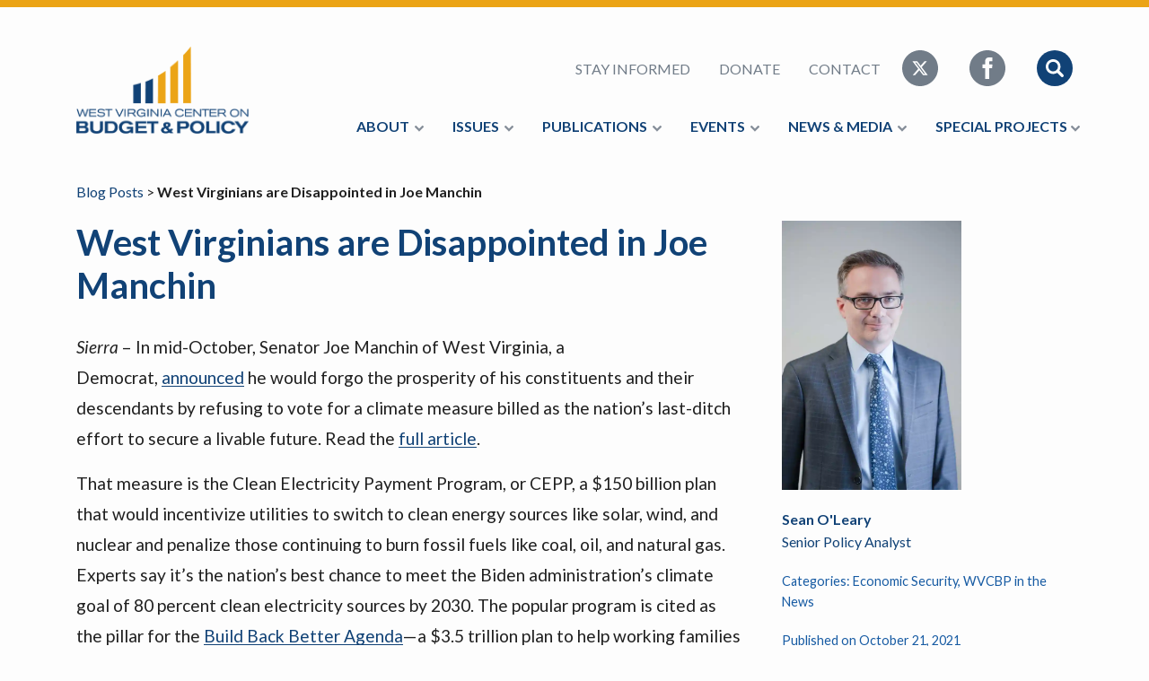

--- FILE ---
content_type: text/html; charset=UTF-8
request_url: https://wvpolicy.org/west-virginians-are-disappointed-in-joe-manchin/
body_size: 11731
content:
<!DOCTYPE html>
<html lang="en">

<head>
    <meta charset="UTF-8" />
    <meta name="viewport" content="width=device-width, initial-scale=1.0, minimum-scale=1.0, maximum-scale=10" />
    <meta http-equiv="X-UA-Compatible" content="IE=edge" />

    <title>West Virginians are Disappointed in Joe Manchin - West Virginia Center on Budget &amp; Policy</title>

    <link href="https://fonts.googleapis.com/css?family=Lato:400,400i,700,700i" rel="stylesheet" type="text/css" />
    <!-- <link href="/wp-content/themes/wvpolicy2018/assets/css/main.min.css" rel="stylesheet" type="text/css" /> -->
    <meta name='robots' content='index, follow, max-image-preview:large, max-snippet:-1, max-video-preview:-1' />

	<!-- This site is optimized with the Yoast SEO plugin v26.8 - https://yoast.com/product/yoast-seo-wordpress/ -->
	<link rel="canonical" href="https://wvpolicy.org/west-virginians-are-disappointed-in-joe-manchin/" />
	<meta property="og:locale" content="en_US" />
	<meta property="og:type" content="article" />
	<meta property="og:title" content="West Virginians are Disappointed in Joe Manchin - West Virginia Center on Budget &amp; Policy" />
	<meta property="og:description" content="Sierra &#8211; In mid-October, Senator Joe Manchin of West Virginia, a Democrat, announced he would forgo the prosperity of his constituents and their descendants by refusing to vote for a climate measure billed as the nation’s last-ditch effort to secure a livable future. Read the full article. That measure is the Clean Electricity Payment Program, or CEPP, a [&hellip;]" />
	<meta property="og:url" content="https://wvpolicy.org/west-virginians-are-disappointed-in-joe-manchin/" />
	<meta property="og:site_name" content="West Virginia Center on Budget &amp; Policy" />
	<meta property="article:published_time" content="2021-10-21T12:00:00+00:00" />
	<meta property="article:modified_time" content="2021-10-21T17:25:05+00:00" />
	<meta name="author" content="Sean O&#039;Leary" />
	<meta name="twitter:card" content="summary_large_image" />
	<meta name="twitter:label1" content="Written by" />
	<meta name="twitter:data1" content="Sean O&#039;Leary" />
	<meta name="twitter:label2" content="Est. reading time" />
	<meta name="twitter:data2" content="2 minutes" />
	<script type="application/ld+json" class="yoast-schema-graph">{"@context":"https://schema.org","@graph":[{"@type":"Article","@id":"https://wvpolicy.org/west-virginians-are-disappointed-in-joe-manchin/#article","isPartOf":{"@id":"https://wvpolicy.org/west-virginians-are-disappointed-in-joe-manchin/"},"author":{"name":"Sean O'Leary","@id":"https://wvpolicy.org/#/schema/person/b5b7a617dcbbe760d964f67d972a18eb"},"headline":"West Virginians are Disappointed in Joe Manchin","datePublished":"2021-10-21T12:00:00+00:00","dateModified":"2021-10-21T17:25:05+00:00","mainEntityOfPage":{"@id":"https://wvpolicy.org/west-virginians-are-disappointed-in-joe-manchin/"},"wordCount":244,"commentCount":0,"articleSection":["Economic Security","Energy &amp; Environment","WVCBP in the News"],"inLanguage":"en-US","potentialAction":[{"@type":"CommentAction","name":"Comment","target":["https://wvpolicy.org/west-virginians-are-disappointed-in-joe-manchin/#respond"]}]},{"@type":"WebPage","@id":"https://wvpolicy.org/west-virginians-are-disappointed-in-joe-manchin/","url":"https://wvpolicy.org/west-virginians-are-disappointed-in-joe-manchin/","name":"West Virginians are Disappointed in Joe Manchin - West Virginia Center on Budget &amp; Policy","isPartOf":{"@id":"https://wvpolicy.org/#website"},"datePublished":"2021-10-21T12:00:00+00:00","dateModified":"2021-10-21T17:25:05+00:00","author":{"@id":"https://wvpolicy.org/#/schema/person/b5b7a617dcbbe760d964f67d972a18eb"},"breadcrumb":{"@id":"https://wvpolicy.org/west-virginians-are-disappointed-in-joe-manchin/#breadcrumb"},"inLanguage":"en-US","potentialAction":[{"@type":"ReadAction","target":["https://wvpolicy.org/west-virginians-are-disappointed-in-joe-manchin/"]}]},{"@type":"BreadcrumbList","@id":"https://wvpolicy.org/west-virginians-are-disappointed-in-joe-manchin/#breadcrumb","itemListElement":[{"@type":"ListItem","position":1,"name":"Home","item":"https://wvpolicy.org/"},{"@type":"ListItem","position":2,"name":"West Virginians are Disappointed in Joe Manchin"}]},{"@type":"WebSite","@id":"https://wvpolicy.org/#website","url":"https://wvpolicy.org/","name":"West Virginia Center on Budget &amp; Policy","description":"","potentialAction":[{"@type":"SearchAction","target":{"@type":"EntryPoint","urlTemplate":"https://wvpolicy.org/?s={search_term_string}"},"query-input":{"@type":"PropertyValueSpecification","valueRequired":true,"valueName":"search_term_string"}}],"inLanguage":"en-US"},{"@type":"Person","@id":"https://wvpolicy.org/#/schema/person/b5b7a617dcbbe760d964f67d972a18eb","name":"Sean O'Leary","image":{"@type":"ImageObject","inLanguage":"en-US","@id":"https://wvpolicy.org/#/schema/person/image/","url":"https://secure.gravatar.com/avatar/f0779f933ee94014390eb94612163ac4ccf8d7b8503df0b65ec7e205ccf3225d?s=96&d=mm&r=g","contentUrl":"https://secure.gravatar.com/avatar/f0779f933ee94014390eb94612163ac4ccf8d7b8503df0b65ec7e205ccf3225d?s=96&d=mm&r=g","caption":"Sean O'Leary"}}]}</script>
	<!-- / Yoast SEO plugin. -->


<link rel='dns-prefetch' href='//stats.wp.com' />
<link rel='dns-prefetch' href='//v0.wordpress.com' />
<link rel='preconnect' href='//i0.wp.com' />
<link rel='preconnect' href='//c0.wp.com' />
<link rel="alternate" type="application/rss+xml" title="West Virginia Center on Budget &amp; Policy &raquo; West Virginians are Disappointed in Joe Manchin Comments Feed" href="https://wvpolicy.org/west-virginians-are-disappointed-in-joe-manchin/feed/" />
<link rel="alternate" title="oEmbed (JSON)" type="application/json+oembed" href="https://wvpolicy.org/wp-json/oembed/1.0/embed?url=https%3A%2F%2Fwvpolicy.org%2Fwest-virginians-are-disappointed-in-joe-manchin%2F" />
<link rel="alternate" title="oEmbed (XML)" type="text/xml+oembed" href="https://wvpolicy.org/wp-json/oembed/1.0/embed?url=https%3A%2F%2Fwvpolicy.org%2Fwest-virginians-are-disappointed-in-joe-manchin%2F&#038;format=xml" />
<style id='wp-img-auto-sizes-contain-inline-css' type='text/css'>
img:is([sizes=auto i],[sizes^="auto," i]){contain-intrinsic-size:3000px 1500px}
/*# sourceURL=wp-img-auto-sizes-contain-inline-css */
</style>
<style id='wp-emoji-styles-inline-css' type='text/css'>

	img.wp-smiley, img.emoji {
		display: inline !important;
		border: none !important;
		box-shadow: none !important;
		height: 1em !important;
		width: 1em !important;
		margin: 0 0.07em !important;
		vertical-align: -0.1em !important;
		background: none !important;
		padding: 0 !important;
	}
/*# sourceURL=wp-emoji-styles-inline-css */
</style>
<style id='wp-block-library-inline-css' type='text/css'>
:root{--wp-block-synced-color:#7a00df;--wp-block-synced-color--rgb:122,0,223;--wp-bound-block-color:var(--wp-block-synced-color);--wp-editor-canvas-background:#ddd;--wp-admin-theme-color:#007cba;--wp-admin-theme-color--rgb:0,124,186;--wp-admin-theme-color-darker-10:#006ba1;--wp-admin-theme-color-darker-10--rgb:0,107,160.5;--wp-admin-theme-color-darker-20:#005a87;--wp-admin-theme-color-darker-20--rgb:0,90,135;--wp-admin-border-width-focus:2px}@media (min-resolution:192dpi){:root{--wp-admin-border-width-focus:1.5px}}.wp-element-button{cursor:pointer}:root .has-very-light-gray-background-color{background-color:#eee}:root .has-very-dark-gray-background-color{background-color:#313131}:root .has-very-light-gray-color{color:#eee}:root .has-very-dark-gray-color{color:#313131}:root .has-vivid-green-cyan-to-vivid-cyan-blue-gradient-background{background:linear-gradient(135deg,#00d084,#0693e3)}:root .has-purple-crush-gradient-background{background:linear-gradient(135deg,#34e2e4,#4721fb 50%,#ab1dfe)}:root .has-hazy-dawn-gradient-background{background:linear-gradient(135deg,#faaca8,#dad0ec)}:root .has-subdued-olive-gradient-background{background:linear-gradient(135deg,#fafae1,#67a671)}:root .has-atomic-cream-gradient-background{background:linear-gradient(135deg,#fdd79a,#004a59)}:root .has-nightshade-gradient-background{background:linear-gradient(135deg,#330968,#31cdcf)}:root .has-midnight-gradient-background{background:linear-gradient(135deg,#020381,#2874fc)}:root{--wp--preset--font-size--normal:16px;--wp--preset--font-size--huge:42px}.has-regular-font-size{font-size:1em}.has-larger-font-size{font-size:2.625em}.has-normal-font-size{font-size:var(--wp--preset--font-size--normal)}.has-huge-font-size{font-size:var(--wp--preset--font-size--huge)}.has-text-align-center{text-align:center}.has-text-align-left{text-align:left}.has-text-align-right{text-align:right}.has-fit-text{white-space:nowrap!important}#end-resizable-editor-section{display:none}.aligncenter{clear:both}.items-justified-left{justify-content:flex-start}.items-justified-center{justify-content:center}.items-justified-right{justify-content:flex-end}.items-justified-space-between{justify-content:space-between}.screen-reader-text{border:0;clip-path:inset(50%);height:1px;margin:-1px;overflow:hidden;padding:0;position:absolute;width:1px;word-wrap:normal!important}.screen-reader-text:focus{background-color:#ddd;clip-path:none;color:#444;display:block;font-size:1em;height:auto;left:5px;line-height:normal;padding:15px 23px 14px;text-decoration:none;top:5px;width:auto;z-index:100000}html :where(.has-border-color){border-style:solid}html :where([style*=border-top-color]){border-top-style:solid}html :where([style*=border-right-color]){border-right-style:solid}html :where([style*=border-bottom-color]){border-bottom-style:solid}html :where([style*=border-left-color]){border-left-style:solid}html :where([style*=border-width]){border-style:solid}html :where([style*=border-top-width]){border-top-style:solid}html :where([style*=border-right-width]){border-right-style:solid}html :where([style*=border-bottom-width]){border-bottom-style:solid}html :where([style*=border-left-width]){border-left-style:solid}html :where(img[class*=wp-image-]){height:auto;max-width:100%}:where(figure){margin:0 0 1em}html :where(.is-position-sticky){--wp-admin--admin-bar--position-offset:var(--wp-admin--admin-bar--height,0px)}@media screen and (max-width:600px){html :where(.is-position-sticky){--wp-admin--admin-bar--position-offset:0px}}

/*# sourceURL=wp-block-library-inline-css */
</style><style id='global-styles-inline-css' type='text/css'>
:root{--wp--preset--aspect-ratio--square: 1;--wp--preset--aspect-ratio--4-3: 4/3;--wp--preset--aspect-ratio--3-4: 3/4;--wp--preset--aspect-ratio--3-2: 3/2;--wp--preset--aspect-ratio--2-3: 2/3;--wp--preset--aspect-ratio--16-9: 16/9;--wp--preset--aspect-ratio--9-16: 9/16;--wp--preset--color--black: #000000;--wp--preset--color--cyan-bluish-gray: #abb8c3;--wp--preset--color--white: #ffffff;--wp--preset--color--pale-pink: #f78da7;--wp--preset--color--vivid-red: #cf2e2e;--wp--preset--color--luminous-vivid-orange: #ff6900;--wp--preset--color--luminous-vivid-amber: #fcb900;--wp--preset--color--light-green-cyan: #7bdcb5;--wp--preset--color--vivid-green-cyan: #00d084;--wp--preset--color--pale-cyan-blue: #8ed1fc;--wp--preset--color--vivid-cyan-blue: #0693e3;--wp--preset--color--vivid-purple: #9b51e0;--wp--preset--gradient--vivid-cyan-blue-to-vivid-purple: linear-gradient(135deg,rgb(6,147,227) 0%,rgb(155,81,224) 100%);--wp--preset--gradient--light-green-cyan-to-vivid-green-cyan: linear-gradient(135deg,rgb(122,220,180) 0%,rgb(0,208,130) 100%);--wp--preset--gradient--luminous-vivid-amber-to-luminous-vivid-orange: linear-gradient(135deg,rgb(252,185,0) 0%,rgb(255,105,0) 100%);--wp--preset--gradient--luminous-vivid-orange-to-vivid-red: linear-gradient(135deg,rgb(255,105,0) 0%,rgb(207,46,46) 100%);--wp--preset--gradient--very-light-gray-to-cyan-bluish-gray: linear-gradient(135deg,rgb(238,238,238) 0%,rgb(169,184,195) 100%);--wp--preset--gradient--cool-to-warm-spectrum: linear-gradient(135deg,rgb(74,234,220) 0%,rgb(151,120,209) 20%,rgb(207,42,186) 40%,rgb(238,44,130) 60%,rgb(251,105,98) 80%,rgb(254,248,76) 100%);--wp--preset--gradient--blush-light-purple: linear-gradient(135deg,rgb(255,206,236) 0%,rgb(152,150,240) 100%);--wp--preset--gradient--blush-bordeaux: linear-gradient(135deg,rgb(254,205,165) 0%,rgb(254,45,45) 50%,rgb(107,0,62) 100%);--wp--preset--gradient--luminous-dusk: linear-gradient(135deg,rgb(255,203,112) 0%,rgb(199,81,192) 50%,rgb(65,88,208) 100%);--wp--preset--gradient--pale-ocean: linear-gradient(135deg,rgb(255,245,203) 0%,rgb(182,227,212) 50%,rgb(51,167,181) 100%);--wp--preset--gradient--electric-grass: linear-gradient(135deg,rgb(202,248,128) 0%,rgb(113,206,126) 100%);--wp--preset--gradient--midnight: linear-gradient(135deg,rgb(2,3,129) 0%,rgb(40,116,252) 100%);--wp--preset--font-size--small: 13px;--wp--preset--font-size--medium: 20px;--wp--preset--font-size--large: 36px;--wp--preset--font-size--x-large: 42px;--wp--preset--spacing--20: 0.44rem;--wp--preset--spacing--30: 0.67rem;--wp--preset--spacing--40: 1rem;--wp--preset--spacing--50: 1.5rem;--wp--preset--spacing--60: 2.25rem;--wp--preset--spacing--70: 3.38rem;--wp--preset--spacing--80: 5.06rem;--wp--preset--shadow--natural: 6px 6px 9px rgba(0, 0, 0, 0.2);--wp--preset--shadow--deep: 12px 12px 50px rgba(0, 0, 0, 0.4);--wp--preset--shadow--sharp: 6px 6px 0px rgba(0, 0, 0, 0.2);--wp--preset--shadow--outlined: 6px 6px 0px -3px rgb(255, 255, 255), 6px 6px rgb(0, 0, 0);--wp--preset--shadow--crisp: 6px 6px 0px rgb(0, 0, 0);}:where(.is-layout-flex){gap: 0.5em;}:where(.is-layout-grid){gap: 0.5em;}body .is-layout-flex{display: flex;}.is-layout-flex{flex-wrap: wrap;align-items: center;}.is-layout-flex > :is(*, div){margin: 0;}body .is-layout-grid{display: grid;}.is-layout-grid > :is(*, div){margin: 0;}:where(.wp-block-columns.is-layout-flex){gap: 2em;}:where(.wp-block-columns.is-layout-grid){gap: 2em;}:where(.wp-block-post-template.is-layout-flex){gap: 1.25em;}:where(.wp-block-post-template.is-layout-grid){gap: 1.25em;}.has-black-color{color: var(--wp--preset--color--black) !important;}.has-cyan-bluish-gray-color{color: var(--wp--preset--color--cyan-bluish-gray) !important;}.has-white-color{color: var(--wp--preset--color--white) !important;}.has-pale-pink-color{color: var(--wp--preset--color--pale-pink) !important;}.has-vivid-red-color{color: var(--wp--preset--color--vivid-red) !important;}.has-luminous-vivid-orange-color{color: var(--wp--preset--color--luminous-vivid-orange) !important;}.has-luminous-vivid-amber-color{color: var(--wp--preset--color--luminous-vivid-amber) !important;}.has-light-green-cyan-color{color: var(--wp--preset--color--light-green-cyan) !important;}.has-vivid-green-cyan-color{color: var(--wp--preset--color--vivid-green-cyan) !important;}.has-pale-cyan-blue-color{color: var(--wp--preset--color--pale-cyan-blue) !important;}.has-vivid-cyan-blue-color{color: var(--wp--preset--color--vivid-cyan-blue) !important;}.has-vivid-purple-color{color: var(--wp--preset--color--vivid-purple) !important;}.has-black-background-color{background-color: var(--wp--preset--color--black) !important;}.has-cyan-bluish-gray-background-color{background-color: var(--wp--preset--color--cyan-bluish-gray) !important;}.has-white-background-color{background-color: var(--wp--preset--color--white) !important;}.has-pale-pink-background-color{background-color: var(--wp--preset--color--pale-pink) !important;}.has-vivid-red-background-color{background-color: var(--wp--preset--color--vivid-red) !important;}.has-luminous-vivid-orange-background-color{background-color: var(--wp--preset--color--luminous-vivid-orange) !important;}.has-luminous-vivid-amber-background-color{background-color: var(--wp--preset--color--luminous-vivid-amber) !important;}.has-light-green-cyan-background-color{background-color: var(--wp--preset--color--light-green-cyan) !important;}.has-vivid-green-cyan-background-color{background-color: var(--wp--preset--color--vivid-green-cyan) !important;}.has-pale-cyan-blue-background-color{background-color: var(--wp--preset--color--pale-cyan-blue) !important;}.has-vivid-cyan-blue-background-color{background-color: var(--wp--preset--color--vivid-cyan-blue) !important;}.has-vivid-purple-background-color{background-color: var(--wp--preset--color--vivid-purple) !important;}.has-black-border-color{border-color: var(--wp--preset--color--black) !important;}.has-cyan-bluish-gray-border-color{border-color: var(--wp--preset--color--cyan-bluish-gray) !important;}.has-white-border-color{border-color: var(--wp--preset--color--white) !important;}.has-pale-pink-border-color{border-color: var(--wp--preset--color--pale-pink) !important;}.has-vivid-red-border-color{border-color: var(--wp--preset--color--vivid-red) !important;}.has-luminous-vivid-orange-border-color{border-color: var(--wp--preset--color--luminous-vivid-orange) !important;}.has-luminous-vivid-amber-border-color{border-color: var(--wp--preset--color--luminous-vivid-amber) !important;}.has-light-green-cyan-border-color{border-color: var(--wp--preset--color--light-green-cyan) !important;}.has-vivid-green-cyan-border-color{border-color: var(--wp--preset--color--vivid-green-cyan) !important;}.has-pale-cyan-blue-border-color{border-color: var(--wp--preset--color--pale-cyan-blue) !important;}.has-vivid-cyan-blue-border-color{border-color: var(--wp--preset--color--vivid-cyan-blue) !important;}.has-vivid-purple-border-color{border-color: var(--wp--preset--color--vivid-purple) !important;}.has-vivid-cyan-blue-to-vivid-purple-gradient-background{background: var(--wp--preset--gradient--vivid-cyan-blue-to-vivid-purple) !important;}.has-light-green-cyan-to-vivid-green-cyan-gradient-background{background: var(--wp--preset--gradient--light-green-cyan-to-vivid-green-cyan) !important;}.has-luminous-vivid-amber-to-luminous-vivid-orange-gradient-background{background: var(--wp--preset--gradient--luminous-vivid-amber-to-luminous-vivid-orange) !important;}.has-luminous-vivid-orange-to-vivid-red-gradient-background{background: var(--wp--preset--gradient--luminous-vivid-orange-to-vivid-red) !important;}.has-very-light-gray-to-cyan-bluish-gray-gradient-background{background: var(--wp--preset--gradient--very-light-gray-to-cyan-bluish-gray) !important;}.has-cool-to-warm-spectrum-gradient-background{background: var(--wp--preset--gradient--cool-to-warm-spectrum) !important;}.has-blush-light-purple-gradient-background{background: var(--wp--preset--gradient--blush-light-purple) !important;}.has-blush-bordeaux-gradient-background{background: var(--wp--preset--gradient--blush-bordeaux) !important;}.has-luminous-dusk-gradient-background{background: var(--wp--preset--gradient--luminous-dusk) !important;}.has-pale-ocean-gradient-background{background: var(--wp--preset--gradient--pale-ocean) !important;}.has-electric-grass-gradient-background{background: var(--wp--preset--gradient--electric-grass) !important;}.has-midnight-gradient-background{background: var(--wp--preset--gradient--midnight) !important;}.has-small-font-size{font-size: var(--wp--preset--font-size--small) !important;}.has-medium-font-size{font-size: var(--wp--preset--font-size--medium) !important;}.has-large-font-size{font-size: var(--wp--preset--font-size--large) !important;}.has-x-large-font-size{font-size: var(--wp--preset--font-size--x-large) !important;}
/*# sourceURL=global-styles-inline-css */
</style>

<style id='classic-theme-styles-inline-css' type='text/css'>
/*! This file is auto-generated */
.wp-block-button__link{color:#fff;background-color:#32373c;border-radius:9999px;box-shadow:none;text-decoration:none;padding:calc(.667em + 2px) calc(1.333em + 2px);font-size:1.125em}.wp-block-file__button{background:#32373c;color:#fff;text-decoration:none}
/*# sourceURL=/wp-includes/css/classic-themes.min.css */
</style>
<link rel='stylesheet' id='tablepress-default-css' href='https://wvpolicy.org/wp-content/plugins/tablepress/css/build/default.css?ver=3.2.6' type='text/css' media='all' />
<link rel='stylesheet' id='wvpolicy-main-css' href='https://wvpolicy.org/wp-content/themes/wvpolicy2018/assets/css/main.min.css?ver=1561487938' type='text/css' media='' />
<link rel='stylesheet' id='wvpolicy-more-css' href='https://wvpolicy.org/wp-content/themes/wvpolicy2018/assets/css/more.css?ver=1713366914' type='text/css' media='' />
<link rel='stylesheet' id='wp-block-paragraph-css' href='https://c0.wp.com/c/6.9/wp-includes/blocks/paragraph/style.min.css' type='text/css' media='all' />
<link rel='stylesheet' id='sharedaddy-css' href='https://c0.wp.com/p/jetpack/15.4/modules/sharedaddy/sharing.css' type='text/css' media='all' />
<link rel='stylesheet' id='social-logos-css' href='https://c0.wp.com/p/jetpack/15.4/_inc/social-logos/social-logos.min.css' type='text/css' media='all' />
<!--n2css--><!--n2js--><link rel="https://api.w.org/" href="https://wvpolicy.org/wp-json/" /><link rel="alternate" title="JSON" type="application/json" href="https://wvpolicy.org/wp-json/wp/v2/posts/14839" /><link rel="EditURI" type="application/rsd+xml" title="RSD" href="https://wvpolicy.org/xmlrpc.php?rsd" />
<meta name="generator" content="WordPress 6.9" />
<link rel='shortlink' href='https://wp.me/p2Y9YU-3Rl' />
	<style>img#wpstats{display:none}</style>
		<script>(()=>{var o=[],i={};["on","off","toggle","show"].forEach((l=>{i[l]=function(){o.push([l,arguments])}})),window.Boxzilla=i,window.boxzilla_queue=o})();</script><link rel="icon" href="https://i0.wp.com/wvpolicy.org/wp-content/uploads/2018/08/favicon.png?fit=32%2C32&#038;ssl=1" sizes="32x32" />
<link rel="icon" href="https://i0.wp.com/wvpolicy.org/wp-content/uploads/2018/08/favicon.png?fit=100%2C98&#038;ssl=1" sizes="192x192" />
<link rel="apple-touch-icon" href="https://i0.wp.com/wvpolicy.org/wp-content/uploads/2018/08/favicon.png?fit=100%2C98&#038;ssl=1" />
<meta name="msapplication-TileImage" content="https://i0.wp.com/wvpolicy.org/wp-content/uploads/2018/08/favicon.png?fit=100%2C98&#038;ssl=1" />
</head>

<body>
    <header class="header">
        <div class="container">
            <div class="row">
                <div class="col-12">
                    <div class="header__inner">
                        <a href="#" class="mobile-nav-toggle">
                            <svg xmlns="http://www.w3.org/2000/svg" viewBox="0 0 56 56">
                                <path d="M28 0C12.561 0 0 12.561 0 28s12.561 28 28 28 28-12.561 28-28S43.439 0 28 0zm12 41H16a2 2 0 0 1 0-4h24a2 2 0 0 1 0 4zm0-11H16a2 2 0 0 1 0-4h24a2 2 0 0 1 0 4zm0-11H16a2 2 0 0 1 0-4h24a2 2 0 0 1 0 4z" />
                            </svg>
                        </a>
                        <div class="header__left">
                            <div class="header__brand">
                                <a href="/" title="West Virginia Center on Budget &amp; Policy">
                                    <img src="/wp-content/themes/wvpolicy2018/assets/img/wvpolicy-logo.png" title="West Virginia Center on Budget &amp; Policy" alt="WV Policy Logo" />
                                </a>
                            </div>
                        </div>
                        <div class="header__right">
                            <div class="mobile-nav__search">
                                <form method="GET" action="/" class="mobile-nav__search__form" method="">
                                    <input type="text" name="s" class="form-control" placeholder="Search This Website">
                                    <input type="submit" class="mobile-nav__search__form__submit" value="Search">
                                </form>
                            </div>
                            <nav class="nav header__nav header__nav--secondary">
                                <div class="header__search">
                                    <form method="GET" action="/" class="header__search__form">
                                        <input type="text" name="s" class="form-control" placeholder="Search This Website">
                                        <input type="submit" class="header__search__form__submit" value="Search">
                                    </form>
                                    <a href="#" title="Cancel Search" class="header__search__exit">
                                        <svg xmlns="http://www.w3.org/2000/svg" viewBox="0 0 475.2 475.2">
                                            <path d="M405.6 69.6C360.7 24.7 301.1 0 237.6 0s-123.1 24.7-168 69.6S0 174.1 0 237.6s24.7 123.1 69.6 168 104.5 69.6 168 69.6 123.1-24.7 168-69.6 69.6-104.5 69.6-168-24.7-123.1-69.6-168zm-19.1 316.9c-39.8 39.8-92.7 61.7-148.9 61.7s-109.1-21.9-148.9-61.7c-82.1-82.1-82.1-215.7 0-297.8C128.5 48.9 181.4 27 237.6 27s109.1 21.9 148.9 61.7c82.1 82.1 82.1 215.7 0 297.8z" />
                                            <path d="M342.3 132.9c-5.3-5.3-13.8-5.3-19.1 0l-85.6 85.6-85.6-85.6c-5.3-5.3-13.8-5.3-19.1 0-5.3 5.3-5.3 13.8 0 19.1l85.6 85.6-85.6 85.6c-5.3 5.3-5.3 13.8 0 19.1 2.6 2.6 6.1 4 9.5 4s6.9-1.3 9.5-4l85.6-85.6 85.6 85.6c2.6 2.6 6.1 4 9.5 4 3.5 0 6.9-1.3 9.5-4 5.3-5.3 5.3-13.8 0-19.1l-85.4-85.6 85.6-85.6c5.3-5.3 5.3-13.8 0-19.1z" />
                                        </svg>
                                    </a>
                                </div>
                                <ul class="nav__list">
                                    <li class="nav__item"><a href="/newsletter" title="Stay Informed">Stay Informed</a></li>
                                    <li class="nav__item"><a href="/donate" title="Donate">Donate</a></li>
                                    <li class="nav__item"><a href="/contact" title="Contact">Contact</a></li>
                                    <div class="nav__icons">
                                        <li class="nav__item nav__item--icon">
                                            <a href="https://x.com/WVCBP" title="Follow us on Twitter" class="icon-social">
                                                <svg width="40" height="40" xmlns="http://www.w3.org/2000/svg" shape-rendering="geometricPrecision" text-rendering="geometricPrecision" image-rendering="optimizeQuality" fill-rule="evenodd" clip-rule="evenodd" viewBox="0 0 512 512">
                                                    <path d="M256 0c141.385 0 256 114.615 256 256S397.385 512 256 512 0 397.385 0 256 114.615 0 256 0z" />
                                                    <path fill="#fff" fill-rule="nonzero" d="M318.64 157.549h33.401l-72.973 83.407 85.85 113.495h-67.222l-52.647-68.836-60.242 68.836h-33.423l78.052-89.212-82.354-107.69h68.924l47.59 62.917 55.044-62.917zm-11.724 176.908h18.51L205.95 176.493h-19.86l120.826 157.964z" />
                                                </svg>
                                            </a>
                                        </li>
                                        <li class="nav__item nav__item--icon">
                                            <a href="https://www.facebook.com/WVCBP/" title="Like Us on Facebook" class="icon-social">
                                                <svg width="40" height="40" xmlns="http://www.w3.org/2000/svg">
                                                    <path d="M20 0C8.955 0 0 8.955 0 20s8.955 20 20 20 20-8.955 20-20C40 8.953 31.045 0 20 0zm5.17 19.997L21.892 20l-.002 12h-4.498V20h-3v-4.135l3-.002-.005-2.435c0-3.375.915-5.428 4.888-5.428h3.31v4.138h-2.07c-1.548 0-1.623.577-1.623 1.654l-.005 2.07h3.72l-.437 4.135z" />
                                                </svg>
                                            </a>
                                        </li>
                                        <li class="nav__item nav__item--icon nav__item--search">
                                            <a href="#" title="Search This Website" class="icon-search">
                                                <svg width="40" height="40" xmlns="http://www.w3.org/2000/svg">
                                                    <g fill="none" fill-rule="evenodd">
                                                        <circle cx="20" cy="20" r="20" class="icon-search__circle" />
                                                        <path class="icon-search__glass" d="M29.51 27.147l-4.344-4.345c-.023-.023-.05-.04-.075-.06a8.223 8.223 0 1 0-2.35 2.35c.022.023.038.05.06.074l4.346 4.345a1.672 1.672 0 0 0 2.364-2.364zm-11.287-3.552a5.372 5.372 0 1 1 0-10.744 5.372 5.372 0 0 1 0 10.744z" fill-rule="nonzero" />
                                                    </g>
                                                </svg>
                                            </a>
                                        </li>
                                    </div>
                                </ul>
                            </nav>
                            <nav class="nav header__nav header__nav--primary mobile-nav">
                                <!-- Collect the nav links, forms, and other content for toggling --><ul class="nav__list">
<li class="nav__item"><a href="#">About</a><ul>
<li class="nav__item"><a href="https://wvpolicy.org/vision-values/">Mission &#038; Vision</a></li>
<li class="nav__item"><a href="https://wvpolicy.org/team/">Team</a></li>
<li class="nav__item"><a href="https://wvpolicy.org/about/job-openings/">Job Openings</a></li>
<li class="nav__item"><a href="https://wvpolicy.org/board/">Board</a></li>
<li class="nav__item"><a href="https://wvpolicy.org/annual-report/">Annual Report</a></li>
<li class="nav__item"><a href="https://wvpolicy.org/donate/">Donate</a></li></ul>
</li></li></li></li></li></li></li><li class="nav__item"><a href="#">Issues</a><ul>
<li class="nav__item"><a href="https://wvpolicy.org/category/criminal-legal-system/">Criminal Legal System</a></li>
<li class="nav__item"><a href="https://wvpolicy.org/category/criminal-legal-system/court-watch/">Court Watch</a></li>
<li class="nav__item"><a href="https://wvpolicy.org/category/economy/">Economy</a></li>
<li class="nav__item"><a href="https://wvpolicy.org/category/education-human-services/">Education</a></li>
<li class="nav__item"><a href="https://wvpolicy.org/category/health/">Health</a></li>
<li class="nav__item"><a href="https://wvpolicy.org/category/income_and_work/">Income & Work</a></li>
<li class="nav__item"><a href="https://wvpolicy.org/category/economic-security/">Economic Security</a></li>
<li class="nav__item"><a href="https://wvpolicy.org/category/tax/">Tax and Budget</a></li></ul>
</li></li></li></li></li></li></li></li></li><li class="nav__item"><a href="#">Publications</a><ul>
<li class="nav__item"><a href="https://wvpolicy.org/category/reports-briefs/">Reports &amp; Briefs</a></li>
<li class="nav__item"><a href="https://wvpolicy.org/category/fact-sheets/">Fact Sheets</a></li>
<li class="nav__item"><a href="https://wvpolicy.org/category/blog/">Blog</a></li>
<li class="nav__item"><a href="https://wvpolicy.org/reports-archive/">Reports Archive</a></li></ul>
</li></li></li></li></li><li class="nav__item"><a href="#">Events</a><ul>
<li class="nav__item"><a href="https://wvpolicy.org/budget-bites-2026/">Budget &amp; Bites 2026</a></li>
<li class="nav__item"><a href="https://wvpolicy.org/budget-bites-sponsors-2026/">Budget &amp; Bites Sponsors 2026</a></li>
<li class="nav__item"><a href="https://wvpolicy.org/request-a-speaker/">Request a Speaker</a></li>
<li class="nav__item"><a href="https://wvpolicy.org/summer-policy-institute-2025/">Summer Policy Institute 2025</a></li></ul>
</li></li></li></li></li><li class="nav__item"><a href="#">News & Media</a><ul>
<li class="nav__item"><a href="https://wvpolicy.org/category/wvcbp_in_the_news/">WVCBP in the News</a></li>
<li class="nav__item"><a href="https://wvpolicy.org/category/opeds/">OpEds</a></li>
<li class="nav__item"><a href="https://wvpolicy.org/category/budget_beat/">Budget Beat</a></li>
<li class="nav__item"><a href="https://wvpolicy.org/category/news_releases/">News Releases</a></li></ul>
</li></li></li></li></li><li class="nav__item"><a href="#">Special Projects  </a><ul>
<li class="nav__item"><a href="https://wvpolicy.org/west-virginia-kids-count/">KIDS COUNT</a></li>
<li class="nav__item"><a href="https://wvpolicy.org/dcr-policy-directives/">No More Hidden Rules: WV DCR Policies and Procedures</a></li>
<li class="nav__item"><a href="https://wvpolicy.org/quantez-burks-report/">The Quantez Burks Report</a></li>
<li class="nav__item"><a href="https://wvpolicy.org/medicaid-in-the-mountain-state/">Medicaid in the Mountain State</a></li>
<li class="nav__item"><a href="https://wvpolicy.org/tracking-doge-cuts-in-west-virginia/">Tracking DOGE in WV</a></li>
<li class="nav__item"><a href="https://wvpolicy.org/tracking-public-school-closures-in-wv/">Tracking Public School Closures in WV</a></li></ul>
</li></li></li></li></li></li></li></ul>
</div>
</div><!-- /.container-fluid -->
</nav>
                            </nav>
                        </div>
                        <div class="mobile-nav-overlay">
                            <a href="#" class="mobile-nav-exit" title="Close Menu"></a>
                        </div>
                    </div>
                </div>
            </div>
        </div>
    </header>
    <div class="container">

        
        
        <section class="section single__post">

            <div class="row">
                <div class="offset-0 col-12">
                    <a class='single__back-link' href=https://wvpolicy.org/category/blog/>Blog Posts</a> > <b>West Virginians are Disappointed in Joe Manchin</b>                    <div class="mobile-published-on">October 21, 2021</div>
                </div>
            </div>

            <div class="row">
                <div class="col-12 mobile-author-block">
                                            <a class="author-flex-block" href="https://wvpolicy.org/author/soleary/">

                                                        <div class="author-photo">
                                <img src="https://wvpolicy.org/wp-content/uploads/2025/02/sean-oleary-2024.jpg" alt="">
                            </div>
                                                        
                            <div class="author-info">
                                <span class="author-name">Sean O'Leary</span>
                                <span class="author-position">Senior Policy Analyst</span>
                            </div>
                            
                        </a>

                                    </div>
            </div>

            <div class="row no-gutters">

                <div class="offset-sm-0 col-sm-12 col-md-9 col-xl-8">

                    <h1 class="section__title single__title">
                        West Virginians are Disappointed in Joe Manchin    
                    </h1>

                    <div class="section__content single__content">
                        <p class="lead">
<p><em>Sierra</em> &#8211; In mid-October, Senator Joe Manchin of West Virginia, a Democrat, <a href="https://www.nytimes.com/2021/10/15/climate/biden-clean-energy-manchin.html">announced</a> he would forgo the prosperity of his constituents and their descendants by refusing to vote for a climate measure billed as the nation’s last-ditch effort to secure a livable future. Read the <a href="https://www.sierraclub.org/sierra/west-virginians-are-disappointed-joe-manchin">full article</a>.</p>



<p>That measure is the Clean Electricity Payment Program, or CEPP, a $150 billion plan that would incentivize utilities to switch to clean energy sources like solar, wind, and nuclear and penalize those continuing to burn fossil fuels like coal, oil, and natural gas. Experts say it’s the nation’s best chance to meet the Biden administration’s climate goal of 80 percent clean electricity sources by 2030. The popular program is cited as the pillar for the&nbsp;<a href="https://www.whitehouse.gov/build-back-better/">Build Back Better Agenda</a>—a $3.5 trillion plan to help working families and create green energy. Paid for by a fairer distribution of the tax burden onto corporations and wealthy Americans, the plan could be a historic investment in tackling the climate crisis, if Manchin would vote for it.&nbsp;</p>



<p>“I think the whole state is disappointed in Joe Manchin. Every Democrat I talk to is furious at Manchin, and I mean furious,” says Stewart Acuff, a retired labor organizer with the&nbsp;<a href="https://aflcio.org/">AFL-CIO</a>&nbsp;who lives in Shepherdstown, West Virginia. “There is simply no rational explanation for what he’s doing on the Build Back Better plan than lining his own pockets.”&nbsp;</p>
<div class="sharedaddy sd-sharing-enabled"><div class="robots-nocontent sd-block sd-social sd-social-icon-text sd-sharing"><h3 class="sd-title">Share this:</h3><div class="sd-content"><ul><li class="share-facebook"><a rel="nofollow noopener noreferrer"
				data-shared="sharing-facebook-14839"
				class="share-facebook sd-button share-icon"
				href="https://wvpolicy.org/west-virginians-are-disappointed-in-joe-manchin/?share=facebook"
				target="_blank"
				aria-labelledby="sharing-facebook-14839"
				>
				<span id="sharing-facebook-14839" hidden>Click to share on Facebook (Opens in new window)</span>
				<span>Facebook</span>
			</a></li><li class="share-x"><a rel="nofollow noopener noreferrer"
				data-shared="sharing-x-14839"
				class="share-x sd-button share-icon"
				href="https://wvpolicy.org/west-virginians-are-disappointed-in-joe-manchin/?share=x"
				target="_blank"
				aria-labelledby="sharing-x-14839"
				>
				<span id="sharing-x-14839" hidden>Click to share on X (Opens in new window)</span>
				<span>X</span>
			</a></li><li class="share-end"></li></ul></div></div></div></p>
                    </div>

                </div>

                <div class="col-3 col-xl-4 post-sidebar">
                    <div class="col-12 col-xl-11 offset-xl-1">
                        
                        <a class="author-block" href="https://wvpolicy.org/author/soleary/">

                                                        <img class="author-photo" src="https://i0.wp.com/wvpolicy.org/wp-content/uploads/2025/02/sean-oleary-2024.jpg?fit=682%2C1024&ssl=1" alt="">
                            
                            <span class="author-name">Sean O'Leary</span>
                            <span class="author-position">Senior Policy Analyst</span>
                            
                        </a>

                        
                        
                        <div class="categories-list">Categories: <a href=https://wvpolicy.org/category/economic-security/>Economic Security</a>, <a href=https://wvpolicy.org/category/wvcbp_in_the_news/>WVCBP in the News</a></div>

                        <div class="published-on">Published on October 21, 2021</div>
                    </div>
                </div>
            </div>

        </section>

                <section class="section">
            <div class="row">
                <div class="col-12">
                    <div class="callout-row">
                        <div class="callout callout--primary">
                            <a href="/donate" title="Donate Today!" class="util__link-cover">Donate Today!</a>
                            <div class="callout__icon">
                                <img src="/wp-content/themes/wvpolicy2018/assets/img/icon-help.svg" title="Donate Today!" alt="Icon with two hands to donate today." />
                            </div>
                            <div class="callout__content">
                                <span class="callout__pre-title">Donate</span>
                                <h4 class="callout__title">Help Us Make West Virginia a Better Place to Live</h4>
                            </div>
                        </div>
                        <div class="callout callout--secondary">
                            <a href="/newsletter" title="Subscribe Today!" class="util__link-cover">Subscribe Today!</a>
                            <div class="callout__icon">
                                <img src="/wp-content/themes/wvpolicy2018/assets/img/icon-subscribe.svg" title="Subscribe Today!" alt="Icon to subscribe." />
                            </div>
                            <div class="callout__content">
                                <span class="callout__pre-title">Subscribe</span>
                                <h4 class="callout__title">Follow Our Newsletter to Stay Up to Date on Our Progress</h4>
                            </div>
                        </div>
                    </div>
                </div>
            </div>
        </section>
    </div>
<footer class="footer">
    <div class="footer__main">
        <div class="container">
            <div class="footer__main__inner">
                <div class="row">
<div class="col-12 col-md-4"><div class="footer__main__section"><p class="footer__main__title">Our Mission</p>			<div class="textwidget"><p>The West Virginia Center on Budget and Policy works to advance public policies that increase opportunity and eliminate inequities through credible and accessible research and community-rooted advocacy.</p>
</div>
		</div></div><div class="widget_text col-12 col-md-4"><div class="widget_text footer__main__section"><p class="footer__main__title">West Virginia Center on Budget &#038; Policy</p><div class="textwidget custom-html-widget">    <p>1610 Washington St. E

        <br /> Suite 200
        <br /> Charleston, WV 25311
        <br /> (304) 720—8682
        <br />
        <a href="mailto:info@wvpolicy.org" title="Email Us">info@wvpolicy.org</a>
    </p>
    <nav class="nav footer__social-nav">
        <ul class="nav__list">
            <li class="nav__item nav__item--icon">
                <a href="https://x.com/WVCBP" title="Follow us on Twitter" class="icon-social">
                    <svg width="40" height="40" xmlns="http://www.w3.org/2000/svg" shape-rendering="geometricPrecision" text-rendering="geometricPrecision" image-rendering="optimizeQuality" fill-rule="evenodd" clip-rule="evenodd" viewbox="0 0 512 512">
                        <path d="M256 0c141.385 0 256 114.615 256 256S397.385 512 256 512 0 397.385 0 256 114.615 0 256 0z" />
                        <path fill="#fff" fill-rule="nonzero" d="M318.64 157.549h33.401l-72.973 83.407 85.85 113.495h-67.222l-52.647-68.836-60.242 68.836h-33.423l78.052-89.212-82.354-107.69h68.924l47.59 62.917 55.044-62.917zm-11.724 176.908h18.51L205.95 176.493h-19.86l120.826 157.964z" />
                    </svg>
                </a>
            </li>
            <li class="nav__item nav__item--icon">
                <a href="https://www.facebook.com/WVCBP/" title="Like Us on Facebook" class="icon-social"> <svg width="40" height="40" xmlns="http://www.w3.org/2000/svg">
                        <path d="M20 0C8.955 0 0 8.955 0 20s8.955 20 20 20 20-8.955 20-20C40 8.953 31.045 0 20 0zm5.17 19.997L21.892 20l-.002 12h-4.498V20h-3v-4.135l3-.002-.005-2.435c0-3.375.915-5.428 4.888-5.428h3.31v4.138h-2.07c-1.548 0-1.623.577-1.623 1.654l-.005 2.07h3.72l-.437 4.135z" />
                    </svg>
                </a>
            </li>
        </ul>
    </nav></div></div></div><div class="widget_text col-12 col-md-4"><div class="widget_text footer__main__section"><p class="footer__main__title">Site Links</p><div class="textwidget custom-html-widget"><nav class="footer__nav">
<ul>
<li><a href="/contact" title="Contact Us">Contact Us</a></li>
<li><a href="/newsletter" title="Newsletter">Newsletter</a></li>
<li><a href="/donate" title="Donate">Donate</a></li>
</ul>
</nav></div></div></div>                </div>
                <div class="row">
                    <div class="col-12">
                        <a href="https://wvpolicy.org" class="footer-logo-main">
                            <img src="/wp-content/themes/wvpolicy2018/assets/img/footer/WVCBP_footer.png" alt="WV Center on Budget and Policy">
                        </a>
                    </div>
                </div>
                <div class="row">
                    <div class="col-12">
                        <div class="contain-multiple-logos">
                            <a href="http://statepriorities.org/" class="footer-logo">
                                <img src="/wp-content/themes/wvpolicy2018/assets/img/footer/SPP_footer.png" alt="statepriorities">
                            </a>
                            <a href="https://www.epi.org/earn/" class="footer-logo">
                                <img src="/wp-content/themes/wvpolicy2018/assets/img/footer/EARN_footer.png" alt="epi">
                            </a>
                        </div>
                    </div>
                </div>
            </div>
        </div>
    </div>
    <div class="footer__credits">
        <div class="container">
            <div class="row">
                <div class="col-12">
                    <p>&copy; 2018 West Virginia Center on Budget &amp; Policy</p>
                </div>
            </div>
        </div>
    </div>
</footer>
<div class="modal modal--video fade" id="videoModal" tabindex="-1" role="dialog" aria-hidden="true">
    <div class="modal-dialog" role="document">
        <div class="modal-content">
            <div class="modal-body">
                <button type="button" class="modal-close" data-dismiss="modal" aria-label="Close">
                    <span aria-hidden="true">&times;</span>
                </button>
                <!-- Preserve 16:9 Aspect Ratio -->
                <div class="embed-responsive embed-responsive-16by9">
                    <iframe class="embed-responsive-item" src="" id="video" allowscriptaccess="always"></iframe>
                </div>
            </div>
        </div>
    </div>
</div>

</body>
<script src="https://cdnjs.cloudflare.com/ajax/libs/jquery/3.3.1/jquery.min.js" integrity="sha256-FgpCb/KJQlLNfOu91ta32o/NMZxltwRo8QtmkMRdAu8=" crossorigin="anonymous"></script>
<script src="/wp-content/themes/wvpolicy2018/assets/js/bundle.min.js" type="text/javascript"></script>

<script type="speculationrules">
{"prefetch":[{"source":"document","where":{"and":[{"href_matches":"/*"},{"not":{"href_matches":["/wp-*.php","/wp-admin/*","/wp-content/uploads/*","/wp-content/*","/wp-content/plugins/*","/wp-content/themes/wvpolicy2018/*","/*\\?(.+)"]}},{"not":{"selector_matches":"a[rel~=\"nofollow\"]"}},{"not":{"selector_matches":".no-prefetch, .no-prefetch a"}}]},"eagerness":"conservative"}]}
</script>

	<script type="text/javascript">
		window.WPCOM_sharing_counts = {"https://wvpolicy.org/west-virginians-are-disappointed-in-joe-manchin/":14839};
	</script>
				<script type="text/javascript" id="jetpack-stats-js-before">
/* <![CDATA[ */
_stq = window._stq || [];
_stq.push([ "view", {"v":"ext","blog":"43890724","post":"14839","tz":"-4","srv":"wvpolicy.org","j":"1:15.4"} ]);
_stq.push([ "clickTrackerInit", "43890724", "14839" ]);
//# sourceURL=jetpack-stats-js-before
/* ]]> */
</script>
<script type="text/javascript" src="https://stats.wp.com/e-202604.js" id="jetpack-stats-js" defer="defer" data-wp-strategy="defer"></script>
<script type="text/javascript" id="sharing-js-js-extra">
/* <![CDATA[ */
var sharing_js_options = {"lang":"en","counts":"1","is_stats_active":"1"};
//# sourceURL=sharing-js-js-extra
/* ]]> */
</script>
<script type="text/javascript" src="https://c0.wp.com/p/jetpack/15.4/_inc/build/sharedaddy/sharing.min.js" id="sharing-js-js"></script>
<script type="text/javascript" id="sharing-js-js-after">
/* <![CDATA[ */
var windowOpen;
			( function () {
				function matches( el, sel ) {
					return !! (
						el.matches && el.matches( sel ) ||
						el.msMatchesSelector && el.msMatchesSelector( sel )
					);
				}

				document.body.addEventListener( 'click', function ( event ) {
					if ( ! event.target ) {
						return;
					}

					var el;
					if ( matches( event.target, 'a.share-facebook' ) ) {
						el = event.target;
					} else if ( event.target.parentNode && matches( event.target.parentNode, 'a.share-facebook' ) ) {
						el = event.target.parentNode;
					}

					if ( el ) {
						event.preventDefault();

						// If there's another sharing window open, close it.
						if ( typeof windowOpen !== 'undefined' ) {
							windowOpen.close();
						}
						windowOpen = window.open( el.getAttribute( 'href' ), 'wpcomfacebook', 'menubar=1,resizable=1,width=600,height=400' );
						return false;
					}
				} );
			} )();
var windowOpen;
			( function () {
				function matches( el, sel ) {
					return !! (
						el.matches && el.matches( sel ) ||
						el.msMatchesSelector && el.msMatchesSelector( sel )
					);
				}

				document.body.addEventListener( 'click', function ( event ) {
					if ( ! event.target ) {
						return;
					}

					var el;
					if ( matches( event.target, 'a.share-x' ) ) {
						el = event.target;
					} else if ( event.target.parentNode && matches( event.target.parentNode, 'a.share-x' ) ) {
						el = event.target.parentNode;
					}

					if ( el ) {
						event.preventDefault();

						// If there's another sharing window open, close it.
						if ( typeof windowOpen !== 'undefined' ) {
							windowOpen.close();
						}
						windowOpen = window.open( el.getAttribute( 'href' ), 'wpcomx', 'menubar=1,resizable=1,width=600,height=350' );
						return false;
					}
				} );
			} )();
//# sourceURL=sharing-js-js-after
/* ]]> */
</script>
<script id="wp-emoji-settings" type="application/json">
{"baseUrl":"https://s.w.org/images/core/emoji/17.0.2/72x72/","ext":".png","svgUrl":"https://s.w.org/images/core/emoji/17.0.2/svg/","svgExt":".svg","source":{"concatemoji":"https://wvpolicy.org/wp-includes/js/wp-emoji-release.min.js?ver=6.9"}}
</script>
<script type="module">
/* <![CDATA[ */
/*! This file is auto-generated */
const a=JSON.parse(document.getElementById("wp-emoji-settings").textContent),o=(window._wpemojiSettings=a,"wpEmojiSettingsSupports"),s=["flag","emoji"];function i(e){try{var t={supportTests:e,timestamp:(new Date).valueOf()};sessionStorage.setItem(o,JSON.stringify(t))}catch(e){}}function c(e,t,n){e.clearRect(0,0,e.canvas.width,e.canvas.height),e.fillText(t,0,0);t=new Uint32Array(e.getImageData(0,0,e.canvas.width,e.canvas.height).data);e.clearRect(0,0,e.canvas.width,e.canvas.height),e.fillText(n,0,0);const a=new Uint32Array(e.getImageData(0,0,e.canvas.width,e.canvas.height).data);return t.every((e,t)=>e===a[t])}function p(e,t){e.clearRect(0,0,e.canvas.width,e.canvas.height),e.fillText(t,0,0);var n=e.getImageData(16,16,1,1);for(let e=0;e<n.data.length;e++)if(0!==n.data[e])return!1;return!0}function u(e,t,n,a){switch(t){case"flag":return n(e,"\ud83c\udff3\ufe0f\u200d\u26a7\ufe0f","\ud83c\udff3\ufe0f\u200b\u26a7\ufe0f")?!1:!n(e,"\ud83c\udde8\ud83c\uddf6","\ud83c\udde8\u200b\ud83c\uddf6")&&!n(e,"\ud83c\udff4\udb40\udc67\udb40\udc62\udb40\udc65\udb40\udc6e\udb40\udc67\udb40\udc7f","\ud83c\udff4\u200b\udb40\udc67\u200b\udb40\udc62\u200b\udb40\udc65\u200b\udb40\udc6e\u200b\udb40\udc67\u200b\udb40\udc7f");case"emoji":return!a(e,"\ud83e\u1fac8")}return!1}function f(e,t,n,a){let r;const o=(r="undefined"!=typeof WorkerGlobalScope&&self instanceof WorkerGlobalScope?new OffscreenCanvas(300,150):document.createElement("canvas")).getContext("2d",{willReadFrequently:!0}),s=(o.textBaseline="top",o.font="600 32px Arial",{});return e.forEach(e=>{s[e]=t(o,e,n,a)}),s}function r(e){var t=document.createElement("script");t.src=e,t.defer=!0,document.head.appendChild(t)}a.supports={everything:!0,everythingExceptFlag:!0},new Promise(t=>{let n=function(){try{var e=JSON.parse(sessionStorage.getItem(o));if("object"==typeof e&&"number"==typeof e.timestamp&&(new Date).valueOf()<e.timestamp+604800&&"object"==typeof e.supportTests)return e.supportTests}catch(e){}return null}();if(!n){if("undefined"!=typeof Worker&&"undefined"!=typeof OffscreenCanvas&&"undefined"!=typeof URL&&URL.createObjectURL&&"undefined"!=typeof Blob)try{var e="postMessage("+f.toString()+"("+[JSON.stringify(s),u.toString(),c.toString(),p.toString()].join(",")+"));",a=new Blob([e],{type:"text/javascript"});const r=new Worker(URL.createObjectURL(a),{name:"wpTestEmojiSupports"});return void(r.onmessage=e=>{i(n=e.data),r.terminate(),t(n)})}catch(e){}i(n=f(s,u,c,p))}t(n)}).then(e=>{for(const n in e)a.supports[n]=e[n],a.supports.everything=a.supports.everything&&a.supports[n],"flag"!==n&&(a.supports.everythingExceptFlag=a.supports.everythingExceptFlag&&a.supports[n]);var t;a.supports.everythingExceptFlag=a.supports.everythingExceptFlag&&!a.supports.flag,a.supports.everything||((t=a.source||{}).concatemoji?r(t.concatemoji):t.wpemoji&&t.twemoji&&(r(t.twemoji),r(t.wpemoji)))});
//# sourceURL=https://wvpolicy.org/wp-includes/js/wp-emoji-loader.min.js
/* ]]> */
</script>
</html>
